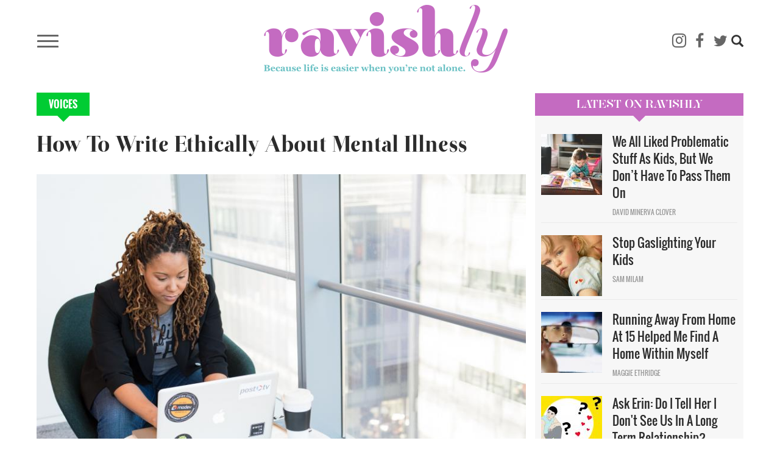

--- FILE ---
content_type: text/html; charset=UTF-8
request_url: https://www.ravishly.com/2016/12/28/how-write-ethically-about-mental-illness
body_size: 16933
content:
<!DOCTYPE html>
<html  lang="en" dir="ltr" prefix="og: https://ogp.me/ns#">
  <head>
    <meta charset="utf-8" />
<script async src="https://www.googletagmanager.com/gtag/js?id=UA-46861674-1"></script>
<script>window.dataLayer = window.dataLayer || [];function gtag(){dataLayer.push(arguments)};gtag("js", new Date());gtag("set", "developer_id.dMDhkMT", true);gtag("config", "UA-46861674-1", {"groups":"default","anonymize_ip":true,"link_attribution":true,"custom_map":{"dimension1":"","dimension2":"","dimension3":"","dimension4":"","dimension5":"","dimension6":"","dimension7":"","dimension8":"","dimension9":"","dimension10":"","metric1":"","metric2":"","metric3":""},"page_path":location.pathname + location.search + location.hash});</script>
<meta name="description" content="Sending words into the world is a privilege — as well as a heavy responsibility." />
<link rel="canonical" href="https://www.ravishly.com/2016/12/28/how-write-ethically-about-mental-illness" />
<link rel="image_src" href="https://www.ravishly.com/sites/default/files/images/article/2019-02/25720865600_b4811f31ef_k.jpg" />
<meta property="og:site_name" content="Ravishly" />
<meta property="og:type" content="article" />
<meta property="og:url" content="https://www.ravishly.com/2016/12/28/how-write-ethically-about-mental-illness" />
<meta property="og:image:url" content="https://www.ravishly.com/sites/default/files/images/article/2019-02/25720865600_b4811f31ef_k.jpg" />
<meta name="twitter:card" content="summary" />
<meta name="twitter:description" content="Sending words into the world is a privilege — as well as a heavy responsibility." />
<meta name="twitter:image" content="https://www.ravishly.com/sites/default/files/images/article/2019-02/25720865600_b4811f31ef_k.jpg" />
<script type="text/javascript" data-pin-hover="1" async defer data-pin-height="0" data-pin-shape="rect" data-pin-color="gray" src="//assets.pinterest.com/js/pinit.js"></script>
<meta name="Generator" content="Drupal 10 (https://www.drupal.org)" />
<meta name="MobileOptimized" content="width" />
<meta name="HandheldFriendly" content="true" />
<meta name="viewport" content="width=device-width, initial-scale=1.0" />
<link rel="icon" href="/themes/custom/ravishly/favicon.ico" type="image/vnd.microsoft.icon" />

    <title>How To Write Ethically About Mental Illness | Ravishly</title>
    <link rel="stylesheet" media="all" href="/core/misc/components/progress.module.css?ssptu0" />
<link rel="stylesheet" media="all" href="/core/misc/components/ajax-progress.module.css?ssptu0" />
<link rel="stylesheet" media="all" href="/core/modules/system/css/components/align.module.css?ssptu0" />
<link rel="stylesheet" media="all" href="/core/modules/system/css/components/fieldgroup.module.css?ssptu0" />
<link rel="stylesheet" media="all" href="/core/modules/system/css/components/container-inline.module.css?ssptu0" />
<link rel="stylesheet" media="all" href="/core/modules/system/css/components/clearfix.module.css?ssptu0" />
<link rel="stylesheet" media="all" href="/core/modules/system/css/components/details.module.css?ssptu0" />
<link rel="stylesheet" media="all" href="/core/modules/system/css/components/hidden.module.css?ssptu0" />
<link rel="stylesheet" media="all" href="/core/modules/system/css/components/item-list.module.css?ssptu0" />
<link rel="stylesheet" media="all" href="/core/modules/system/css/components/js.module.css?ssptu0" />
<link rel="stylesheet" media="all" href="/core/modules/system/css/components/nowrap.module.css?ssptu0" />
<link rel="stylesheet" media="all" href="/core/modules/system/css/components/position-container.module.css?ssptu0" />
<link rel="stylesheet" media="all" href="/core/modules/system/css/components/reset-appearance.module.css?ssptu0" />
<link rel="stylesheet" media="all" href="/core/modules/system/css/components/resize.module.css?ssptu0" />
<link rel="stylesheet" media="all" href="/core/modules/system/css/components/system-status-counter.css?ssptu0" />
<link rel="stylesheet" media="all" href="/core/modules/system/css/components/system-status-report-counters.css?ssptu0" />
<link rel="stylesheet" media="all" href="/core/modules/system/css/components/system-status-report-general-info.css?ssptu0" />
<link rel="stylesheet" media="all" href="/core/modules/system/css/components/tablesort.module.css?ssptu0" />
<link rel="stylesheet" media="all" href="/modules/contrib/blazy/css/blazy.css?ssptu0" />
<link rel="stylesheet" media="all" href="/libraries/rrssb-plus/css/rrssb.css?ssptu0" />
<link rel="stylesheet" media="all" href="/sites/default/files/rrssb/rrssb.b1e6be15.css?ssptu0" />
<link rel="stylesheet" media="all" href="/core/modules/views/css/views.module.css?ssptu0" />
<link rel="stylesheet" media="all" href="/modules/contrib/webform/modules/webform_bootstrap/css/webform_bootstrap.css?ssptu0" />
<link rel="stylesheet" media="all" href="https://cdn.jsdelivr.net/npm/entreprise7pro-bootstrap@3.4.5/dist/css/bootstrap.css" integrity="sha256-ELMm3N0LFs70wt2mEb6CfdACbbJQfLmVHKLV/edLhNY=" crossorigin="anonymous" />
<link rel="stylesheet" media="all" href="https://cdn.jsdelivr.net/npm/@unicorn-fail/drupal-bootstrap-styles@0.0.2/dist/3.1.1/7.x-3.x/drupal-bootstrap.css" integrity="sha512-ys0R7vWvMqi0PjJvf7827YdAhjeAfzLA3DHX0gE/sPUYqbN/sxO6JFzZLvc/wazhj5utAy7rECg1qXQKIEZOfA==" crossorigin="anonymous" />
<link rel="stylesheet" media="all" href="https://cdn.jsdelivr.net/npm/@unicorn-fail/drupal-bootstrap-styles@0.0.2/dist/3.1.1/8.x-3.x/drupal-bootstrap.css" integrity="sha512-ixuOBF5SPFLXivQ0U4/J9sQbZ7ZjmBzciWMBNUEudf6sUJ6ph2zwkpFkoUrB0oUy37lxP4byyHasSpA4rZJSKg==" crossorigin="anonymous" />
<link rel="stylesheet" media="all" href="https://cdn.jsdelivr.net/npm/@unicorn-fail/drupal-bootstrap-styles@0.0.2/dist/3.2.0/7.x-3.x/drupal-bootstrap.css" integrity="sha512-MiCziWBODHzeWsTWg4TMsfyWWoMltpBKnf5Pf5QUH9CXKIVeGpEsHZZ4NiWaJdgqpDzU/ahNWaW80U1ZX99eKw==" crossorigin="anonymous" />
<link rel="stylesheet" media="all" href="https://cdn.jsdelivr.net/npm/@unicorn-fail/drupal-bootstrap-styles@0.0.2/dist/3.2.0/8.x-3.x/drupal-bootstrap.css" integrity="sha512-US+XMOdYSqB2lE8RSbDjBb/r6eTTAv7ydpztf8B7hIWSlwvzQDdaAGun5M4a6GRjCz+BIZ6G43l+UolR+gfLFQ==" crossorigin="anonymous" />
<link rel="stylesheet" media="all" href="https://cdn.jsdelivr.net/npm/@unicorn-fail/drupal-bootstrap-styles@0.0.2/dist/3.3.1/7.x-3.x/drupal-bootstrap.css" integrity="sha512-3gQUt+MI1o8v7eEveRmZzYx6fsIUJ6bRfBLMaUTzdmNQ/1vTWLpNPf13Tcrf7gQ9iHy9A9QjXKxRGoXEeiQnPA==" crossorigin="anonymous" />
<link rel="stylesheet" media="all" href="https://cdn.jsdelivr.net/npm/@unicorn-fail/drupal-bootstrap-styles@0.0.2/dist/3.3.1/8.x-3.x/drupal-bootstrap.css" integrity="sha512-AwNfHm/YKv4l+2rhi0JPat+4xVObtH6WDxFpUnGXkkNEds3OSnCNBSL9Ygd/jQj1QkmHgod9F5seqLErhbQ6/Q==" crossorigin="anonymous" />
<link rel="stylesheet" media="all" href="https://cdn.jsdelivr.net/npm/@unicorn-fail/drupal-bootstrap-styles@0.0.2/dist/3.4.0/8.x-3.x/drupal-bootstrap.css" integrity="sha512-j4mdyNbQqqp+6Q/HtootpbGoc2ZX0C/ktbXnauPFEz7A457PB6le79qasOBVcrSrOBtGAm0aVU2SOKFzBl6RhA==" crossorigin="anonymous" />
<link rel="stylesheet" media="all" href="/themes/custom/ravishly/css/font-awesome.min.css?ssptu0" />
<link rel="stylesheet" media="all" href="/themes/custom/ravishly/css/fonts.css?ssptu0" />
<link rel="stylesheet" media="all" href="/themes/custom/ravishly/css/global.css?ssptu0" />
<link rel="stylesheet" media="all" href="/themes/custom/ravishly/css/style.css?ssptu0" />

    

    <!-- Facebook Pixel Code -->
    <script>
    !function(f,b,e,v,n,t,s){if(f.fbq)return;n=f.fbq=function(){n.callMethod?n.callMethod.apply(n,arguments):n.queue.push(arguments)};if(!f._fbq)f._fbq=n;
    n.push=n;n.loaded=!0;n.version='2.0';n.queue=[];t=b.createElement(e);t.async=!0;
    t.src=v;s=b.getElementsByTagName(e)[0];s.parentNode.insertBefore(t,s)}(window,document,'script','https://connect.facebook.net/en_US/fbevents.js');
    fbq('init', '1872042656423388'); // Insert your pixel ID here. //Previous id 222784014882330
    fbq('track', 'PageView');
    </script>
    <noscript><img height="1" width="1" style="display:none"
    src="https://www.facebook.com/tr?id=222784014882330&ev=PageView&noscript=1"/></noscript>
    <!-- DO NOT MODIFY -->
    <!-- End Facebook Pixel Code -->
    
    <!--MONUMETRIC START-->
    <script type="text/javascript" async="false" src="//monu.delivery/site/2/3/c87b2e-9b90-4108-86ce-3c145c198f1c.js" data-cfasync="false"></script>
    <!--MONUMETRIC END-->
    
  </head>
  <body class="page-node-19972 path-node page-node-type-article navbar-is-fixed-top has-glyphicons">
    <div id="fb-root"></div>    
    <script>
        window.fbAsyncInit = function() {
          FB.init({
            appId            : '765955483414782',
            autoLogAppEvents : true,
            xfbml            : true,
            version          : 'v2.8'
          });
          FB.AppEvents.logPageView();
        };

        (function(d, s, id){
           var js, fjs = d.getElementsByTagName(s)[0];
           if (d.getElementById(id)) {return;}
           js = d.createElement(s); js.id = id;
           js.src = "//connect.facebook.net/en_US/sdk.js";
           fjs.parentNode.insertBefore(js, fjs);
         }(document, 'script', 'facebook-jssdk'));
    </script>
    
    <a href="#main-content" class="visually-hidden focusable skip-link">
      Skip to main content
    </a>
    
      <div class="dialog-off-canvas-main-canvas" data-off-canvas-main-canvas>
              <header class="navbar navbar-default navbar-fixed-top" id="navbar" role="banner">
              <div class="container">
            <div class="row"><div class="col-sm-12">
      <div class="navbar-header">
                            <div class="menu-icon col">
                <button type="button" class="navbar-toggle collapsed" data-toggle="collapse" data-target="#navbar-collapse" aria-expanded="false">
                  <span class="sr-only">Toggle navigation</span>
                  <span class="icon-bar"></span>
                  <span class="icon-bar"></span>
                  <span class="icon-bar"></span>
                </button>
            </div>
                            <div class="rav-logo col">
                  <div class="region region-site-branding">
          <a class="logo navbar-btn pull-left" href="/" title="Home" rel="home">
      <img src="/themes/custom/ravishly/logo.png" alt="Home" />
    </a>
      
  </div>

            </div>
                            <div class="social-ico-search col">
                <ul class="social-icons">
    <li class="mail"><a class="icon-mail" href="/mailchimp/subscribe" target="_blank" title="Subscribe"><i class="fa fa-envelope-o" aria-hidden="true"></i></a> </li>
    <li class="instagram"><a class="icon-instagram" href="http://instagram.com/ravishly" target="_blank" title="instagram"><i class="fa fa-instagram" aria-hidden="true"></i> </a> </li>
    <li class="facebook"><a class="icon-facebook" href="https://www.facebook.com/ravishlydotcom" target="_blank" title="facebook"> <i class="fa fa-facebook" aria-hidden="true"></i> </a> </li>
    <li class="twitter"><a class="icon-twitter" href="https://twitter.com/ravishlydotcom" target="_blank" title="twitter"> <i class="fa fa-twitter" aria-hidden="true"></i> </a> </li>
    <li class="pinterest"><a class="icon-pinterest" href="http://www.pinterest.com/ravishly/" target="_blank" title="pinterest"><i class="fa fa-pinterest-p" aria-hidden="true"></i> </a> </li>
    <li class="tumblr"><a class="icon-tumblr" href="http://ravishlydotcom.tumblr.com/" target="_blank" title="Tumblr"><i class="fa fa-tumblr" aria-hidden="true"></i> </a> </li>
    <li class="search"><span class="icon glyphicon glyphicon-search" aria-hidden="true"></span></li>
</ul>                  <div class="region region-site-search">
    <div class="search-block-form block block-search block-search-form-block" data-drupal-selector="search-block-form" id="block-ravishly-search" role="search">
  
      <h2 class="visually-hidden">Search</h2>
    
      <form action="/search/node" method="get" id="search-block-form" accept-charset="UTF-8">
  <div class="form-item js-form-item form-type-search js-form-type-search form-item-keys js-form-item-keys form-no-label form-group">
      <label for="edit-keys" class="control-label sr-only">Search</label>
  
  
  <div class="input-group"><input title="Enter the terms you wish to search for." data-drupal-selector="edit-keys" class="form-search form-control" placeholder="Search" type="search" id="edit-keys" name="keys" value="" size="15" maxlength="128" data-toggle="tooltip" /><span class="input-group-btn"><button type="submit" value="Search" class="button js-form-submit form-submit btn-primary btn icon-only"><span class="sr-only">Search</span><span class="icon glyphicon glyphicon-search" aria-hidden="true"></span></button></span></div>

  
  
  </div>
<div class="form-actions form-group js-form-wrapper form-wrapper" data-drupal-selector="edit-actions" id="edit-actions"></div>

</form>

  </div>

  </div>

            </div>
              </div>
                    <div id="navbar-collapse" class="navbar-collapse collapse">
          <div class="main-menu-area">
            <div class="menu-primary col primary">
                <div class="region region-navigation-collapsible">
    <nav role="navigation" aria-labelledby="block-ravishly-main-menu-menu" id="block-ravishly-main-menu">
            <h2 class="sr-only" id="block-ravishly-main-menu-menu">Main navigation</h2>

      
      <ul class="menu menu--main nav navbar-nav">
                      <li class="first">
                                        <a href="/bodies" data-drupal-link-system-path="taxonomy/term/31">Bodies</a>
              </li>
                      <li>
                                        <a href="/culture" data-drupal-link-system-path="taxonomy/term/29">Culture</a>
              </li>
                      <li>
                                        <a href="/families" data-drupal-link-system-path="taxonomy/term/19">Families</a>
              </li>
                      <li>
                                        <a href="/minds" data-drupal-link-system-path="taxonomy/term/17">Minds</a>
              </li>
                      <li>
                                        <a href="/sex-love" data-drupal-link-system-path="taxonomy/term/16">sex + love</a>
              </li>
                      <li>
                                        <a href="/trending" data-drupal-link-system-path="taxonomy/term/14">Trending</a>
              </li>
                      <li>
                                        <a href="/voices" data-drupal-link-system-path="taxonomy/term/15">Voices</a>
              </li>
                      <li>
                                        <a href="/bodies/self-care" data-drupal-link-system-path="bodies/self-care">Self Care</a>
              </li>
                      <li>
                                        <a href="/astrology" data-drupal-link-system-path="taxonomy/term/11">Astrology</a>
              </li>
                      <li>
                                        <a href="/ask-erin" data-drupal-link-system-path="taxonomy/term/26">Ask Erin</a>
              </li>
                      <li>
                                        <a href="/ocdame" data-drupal-link-system-path="taxonomy/term/32">OCDame</a>
              </li>
                      <li class="last">
                                        <a href="/tags/take-cake" data-drupal-link-system-path="taxonomy/term/51">Take the cake</a>
              </li>
        </ul>
  

  </nav>

  </div>

            </div>
            <div class="menu-secondary col secondary follow-us">
              <span class="menu-separator"></span>
              <ul class="menu gen-menu">
    <li class="first"><a href="/about-us">About Us</a> </li>
    <li class=""><a href="/contact-us">Contact Us</a> </li>
    <li class=""><a href="/work-with-us">Work With Us</a> </li>
    <li class="last"><a href="#" class="follow-us">Follow Us</a> </li>
</ul>              <ul class="social-icons">
    <li class="mail"><a class="icon-mail" href="/mailchimp/subscribe" target="_blank" title="Subscribe"><i class="fa fa-envelope-o" aria-hidden="true"></i></a> </li>
    <li class="instagram"><a class="icon-instagram" href="http://instagram.com/ravishly" target="_blank" title="instagram"><i class="fa fa-instagram" aria-hidden="true"></i> </a> </li>
    <li class="facebook"><a class="icon-facebook" href="https://www.facebook.com/ravishlydotcom" target="_blank" title="facebook"> <i class="fa fa-facebook" aria-hidden="true"></i> </a> </li>
    <li class="twitter"><a class="icon-twitter" href="https://twitter.com/ravishlydotcom" target="_blank" title="twitter"> <i class="fa fa-twitter" aria-hidden="true"></i> </a> </li>
    <li class="pinterest"><a class="icon-pinterest" href="http://www.pinterest.com/ravishly/" target="_blank" title="pinterest"><i class="fa fa-pinterest-p" aria-hidden="true"></i> </a> </li>
    <li class="tumblr"><a class="icon-tumblr" href="http://ravishlydotcom.tumblr.com/" target="_blank" title="Tumblr"><i class="fa fa-tumblr" aria-hidden="true"></i> </a> </li>
    <li class="search"><span class="icon glyphicon glyphicon-search" aria-hidden="true"></span></li>
</ul>            </div>
          </div>
        </div>
            </div></div>
              </div>
          </header>
  








  <div role="main" class="main-container container js-quickedit-main-content">
    
    <!--MONUMETRIC [ATF|Pos 1] D:728x90 T:728x90 M:320x50,320x100 START-->
    <div id="mmt-97fd270e-54b1-424d-b1e6-bbec9489f9ad"></div><script type="text/javascript" data-cfasync="false">$MMT = window.$MMT || {}; $MMT.cmd = $MMT.cmd || [];$MMT.cmd.push(function(){ $MMT.display.slots.push(["97fd270e-54b1-424d-b1e6-bbec9489f9ad"]); })</script>
    <!--MONUMETRIC [ATF|Pos 1] D:728x90 T:728x90 M:320x50,320x100  ENDS-->
    
    <div class="row">

            
            
                  <section class="col-sm-9">

                                      <div class="highlighted">  <div class="region region-highlighted">
    <div data-drupal-messages-fallback class="hidden"></div>

  </div>
</div>
                  
                
                          <a id="main-content"></a>
            <div class="region region-content">
        <h1 class="page-header">How To Write Ethically About Mental Illness</h1>

  

  <div class="article-full article-category Voices">
   <a href="/voices" hreflang="en">Voices</a>
  </div>
  
<article data-history-node-id="19972" class="article full clearfix node">

  
    

   
      <div class="article-image">
    
            <div class="field field--name-field-image field--type-image field--label-hidden field--item">  <img loading="lazy" src="/sites/default/files/images/article/2019-02/25720865600_b4811f31ef_k.jpg" alt="When writing about something beyond personal experience, the key is doing it with respect." title="When writing about something beyond personal experience, the key is doing it with respect." class="img-responsive" />

</div>
      
            <p>When writing about something beyond personal experience, the key is doing it with respect.</p>
        </div>
    
  <div class="author-social-pane row clearfix">
      <div class="author-pane author-pane-col col-sm-5"><div class="views-element-container form-group"><div class="article-author-pane view view-article-blocks view-id-article_blocks view-display-id-block_5 js-view-dom-id-a9934b0e1c35b2c7ca7c3e4e090b08f10c96f97194851e3b687374d9e2b4317f">
  
    
      
      <div class="view-content">
          <div class="views-row"><div class="views-field views-field-nothing"><div class="article-author">
	<div class="img-col pane-col">  <a href="/contributors/emily-glover" hreflang="en"><img loading="lazy" src="/sites/default/files/styles/thumbnail/public/guest-author/2019-04/Emily%2520Glover%2520Headshot.jpg?itok=UdE1Udzi" class="img-responsive" />

</a>
<span class="hide"></span></div>
	<div class="other-details pane-col">
		<div class="author-detail-row1">
			<div class="author-name col"><a href="/contributors/emily-glover">Emily Glover</a><span class="hide"><a href="/author/ian">Ian</a> <a href="/author/ian">Anderson</a></span></div>
			<div class="post-date col"><time datetime="2016-05-26T07:00:10+00:00">05.26.16</time>
 </div>
		</div>
		<div class="author-detail-row2">
			<div class="twitter col"><span class="fa fa-twitter"></span><a href="https://twitter.com/EmMcGlover" target="_blank"><span class="icon-twitter"></span><span>EmMcGlover</span></a></div>
			
		</div>
	</div>
</div></div></div>

    </div>
  
          </div>
</div>
</div>
      <div class="social-share author-pane-col col-sm-7">
        <a class="facebook" href="https://www.facebook.com/sharer/sharer.php?u=https://www.ravishly.com/2016/12/28/how-write-ethically-about-mental-illness" target="_blank" title="facebook">
        <i class="fa fa-facebook-square" aria-hidden="true"></i><span class="">SHARE</span> </a>
        <a class="twitter" href="https://twitter.com/intent/tweet?text=How To Write Ethically About Mental Illness&url=https://www.ravishly.com/2016/12/28/how-write-ethically-about-mental-illness" target="_blank" title="twitter">
        <i class="fa fa-twitter" aria-hidden="true"></i> </a>
                <a class="tumblr" href="http://tumblr.com/share?s=&amp;v=3&t=How To Write Ethically About Mental Illness&u=https://www.ravishly.com/2016/12/28/how-write-ethically-about-mental-illness" target="_blank" title="Tumblr">
        <i class="fa fa-tumblr" aria-hidden="true"></i> </a>
        <a class="email" href="mailto:?subject=I thought you'd like this article from Ravishly.com!&body=Hi, I found this article and thought you might like it https://www.ravishly.com/2016/12/28/how-write-ethically-about-mental-illness" target="_blank" title="Email">
        <i class="fa fa-envelope-o" aria-hidden="true"></i> </a>
                    <span class="saperator"></span>
            <div class="fb-like" data-href="http://www.13slate.com/rav2" data-layout="button_count" data-action="like" data-size="large" data-show-faces="true" data-share="false"></div>
              </div>
  </div>

  <div class="content">
    
            <div class="field field--name-body field--type-text-with-summary field--label-hidden field--item"><h2><em>Defer to experts. Link to resources. Clarify with sources when necessary.</em></h2>
<p>Sending words into the world is a privilege — as well as a heavy responsibility.</p>
<p>When done effectively, stories can promote change, encourage introspection, and help marginalized people feel less alone.</p>
<p>On the other hand, those that are done truly poorly are not just offensive, but potentially dangerous. You don't have to search too far to find writing that perpetuates stereotypes about people with mental illness, centers the concerns of neurotypical people, or capitalizes on other people's struggles.</p>
<p>Can you write about mental health when you can’t relate? Can you ethically address the struggles of others? Should we be talking about these things?</p>
<p><strong>As hundreds more articles demonstrate, the answers are yes, yes and YES.</strong></p>
<p>When done with tact and respect, stories about mental health can offer insight to people who don’t understand, and can be beacons in the darkness for those who can relate.</p>
<h3>For writers, here are just a few points to keep in mind:</h3>
<h3>1. Consider limitations</h3>
<p>When writing about something beyond personal experience, the key is doing it with respect for the subject and a healthy dose of humility. Interesting as it may sound, one writer I spoke with advised considering the <a href="http://www.socialworkers.org/pubs/code/code.asp">Social Workers Code of Ethics</a>.</p>
<p>In part, that says people “should exercise careful judgment and take responsible steps (including appropriate education, research, training, consultation, and supervision) to ensure the competence of their work and to protect clients from harm.”</p>
<p><strong>For writers, I would add: Defer to experts. Link to resources. Clarify with sources when necessary.</strong></p>
<h3>2. Know the boundaries of personal stories</h3>
<p>Mental health is a broad topic. Even the people with the same diagnoses on paper may have wildly different experiences.</p>
<p><strong>Applying sweeping generalizations like “anyone with such-and-such condition” is ill-advised.</strong></p>
<p>As the <a href="https://www.nationaleatingdisorders.org/guidelines-sharing-your-story-responsibly">National Eating Disorders Association </a>notes in their guidelines for sharing stories, “While you are an expert of your own experience, remember that this experience is unique to you. It is important to not answer questions that you don’t know the answers to or provide advice that suggests ‘this is what works for everyone.’”</p>
<h3>3. Respect the language</h3>
<p>The treatment of mental health has a <a href="http://www.everydayhealth.com/pictures/worst-mental-health-treatments-history/">largely unpleasant history</a>.</p>
<p><strong>Unfortunately, the leftover language many of us still use to describe the conditions may be unintentionally demeaning.</strong></p>
<p>“More and more people are moving away from ‘mental illness’ to ‘neurodiversity,’” Rebecca Chamaa, author of <a href="http://www.amazon.com/PILLS-POETRY-PROSE-Life-Schizophrenia/dp/163490351X"><em>Pills, Poetry and Prose: Life With Schizophrenia</em></a>, told me. “Many people identify differently than others. I prefer to be called a person living with schizophrenia as opposed to a schizophrenic.” [Editor's note: Disability activists have <a href="http://everydayfeminism.com/2015/07/policing-disabled-peoples-identity/">long debated the merits</a> of Person-First Language vs Identity-First Language. When it comes down to it, though, the best thing to do is to just ask people which identity language they individually prefer.]</p>
<p>For writers who may not be as well-versed in a specific area of mental health, it may help to recruit someone with an inside perspective to do a sensitivity check.</p>
<h3>4. Value purpose over entertainment</h3>
<p>Yes, stories should be engaging — but it shouldn’t come at the expense of real people. As Alison Tedford of <a href="http://sparklyshoesandsweatdrops.com/death-not-blessing/">Sparkly Shoes and Sweat Drops</a> put it:</p>
<p style="margin-left: 40px;"><em>There is a line between exploitation and infotainment and education. People with mental health conditions are still people. We do not exist for your entertainment. Do not participate in the trafficking of human misery for personal gain.</em></p>
<p><strong>Also consider that mental health conditions are not incurable diseases with life sentences.</strong></p>
<p>Writer <a href="http://www.heatherwellspeterson.com/">HW Peterson</a> told me, “No one would write a piece advocating that some cancer patients should be forced to live in the hospital because they might become a burden on their families.” Peterson added that writers must strive to separate the a subject’s diagnosis from that person’s “value as a human being.”</p>
<h3>5. Provide resources</h3>
<p>In the best of scenarios, stories about mental health are like helping hands extended out to others who are struggling. Don’t lift them up only to have no safe place to set them back down.</p>
<p>Instead, share applicable resources — such as hotline numbers, websites with more information, or contacts for treatment professionals.</p>
<p><strong>Here are some good places to start:</strong></p>
<ul><li>
<p>The <a href="https://www.nationaleatingdisorders.org/find-help-support">National Eating Disorders Association</a> referral hotline is 1-800-931-2237.</p>
</li>
<li>
<p>The <a href="http://www.samhsa.gov/find-help/national-helpline">Substance Abuse and Mental Health Services Administration</a> referral hotline is 1-800-662-HELP (4357).</p>
</li>
<li>
<p>The <a href="http://www.suicidepreventionlifeline.org/">National Suicide Prevention Lifeline</a> is 1-800-273-8255.</p>
</li>
</ul><p>For those of us who struggle with mental health, it can be disheartening to see stories that boldly neglect all of these guidelines. In these instances, I hope the takeaway is the rest of us must continue to share our experiences.</p>
<p>Let’s combat the ignorance and irresponsibility of the few with the empowering and enlightening stories of many more.</p>
<p><em>Image: <a href="http://wocintechchat.com/">#WOCinTech Chat</a>.</em></p>
</div>
      
  </div>
  
    
      <div  class="rrssb rrssb-bs-rav_article">
      <div class="rrssb-prefix">If you like this article, please share it! Your clicks keep us alive!</div>
    <ul class="rrssb-buttons">
          <li class="rrssb-facebook">
        <a href="https://www.facebook.com/sharer/sharer.php?u=https%3A%2F%2Fwww.ravishly.com%2F2016%2F12%2F28%2Fhow-write-ethically-about-mental-illness" class="popup">
          <span class="rrssb-icon"></span>
          <span class="rrssb-text">facebook</span>
        </a>
      </li>
          <li class="rrssb-twitter">
        <a href="https://twitter.com/intent/tweet?text=How%20To%20Write%20Ethically%20About%20Mental%20Illness&amp;url=https%3A%2F%2Fwww.ravishly.com%2F2016%2F12%2F28%2Fhow-write-ethically-about-mental-illness" class="popup">
          <span class="rrssb-icon"></span>
          <span class="rrssb-text">twitter</span>
        </a>
      </li>
          <li class="rrssb-pinterest">
        <a href="https://pinterest.com/pin/create/link/?url=https%3A%2F%2Fwww.ravishly.com%2F2016%2F12%2F28%2Fhow-write-ethically-about-mental-illness&amp;media=%20%20%0A%0A&amp;description=How%20To%20Write%20Ethically%20About%20Mental%20Illness" class="popup">
          <span class="rrssb-icon"></span>
          <span class="rrssb-text">pinterest</span>
        </a>
      </li>
          <li class="rrssb-email">
        <a href="mailto:?subject=How%20To%20Write%20Ethically%20About%20Mental%20Illness&amp;body=https%3A%2F%2Fwww.ravishly.com%2F2016%2F12%2F28%2Fhow-write-ethically-about-mental-illness" >
          <span class="rrssb-icon"></span>
          <span class="rrssb-text">email</span>
        </a>
      </li>
      </ul>
</div>

  
      
  <div class="field field--name-field-tags field--type-entity-reference field--label-inline">
    <div class="field--label">Tags</div>
          <div class="field--items">
              <div class="field--item"><a href="/tags/mental-health-0" hreflang="en">mental health</a></div>
          <div class="field--item"><a href="/tags/mental-health-awareness-0" hreflang="en"> mental health awareness</a></div>
          <div class="field--item"><a href="/tags/writing" hreflang="en"> writing</a></div>
          <div class="field--item"><a href="/tags/internet" hreflang="en"> internet</a></div>
          <div class="field--item"><a href="/tags/articles" hreflang="en"> articles</a></div>
          <div class="field--item"><a href="/tags/ethics-journalism" hreflang="en"> ethics in journalism</a></div>
          <div class="field--item"><a href="/tags/media" hreflang="en"> media</a></div>
          <div class="field--item"><a href="/tags/social-responsibility" hreflang="en"> social responsibility</a></div>
              </div>
      </div>

    
  <!--MONUMETRIC [OUT|Pos 1] VIDEO D:640x480,400x300,1x1 T:640x480,400x300,1x1 M:640x480,400x300,1x1 START-->
  <div id="mmt-82ff4432-472b-4056-8ceb-e35f69c9339b"></div><script type="text/javascript" data-cfasync="false">$MMT = window.$MMT || {}; $MMT.cmd = $MMT.cmd || [];$MMT.cmd.push(function(){ $MMT.video.slots.push(["82ff4432-472b-4056-8ceb-e35f69c9339b"]); })</script>
  <!--MONUMETRIC [OUT|Pos 1] D:640x480,400x300,1x1 T:640x480,400x300,1x1 M:640x480,400x300,1x1  ENDS-->
  
  <div class="newsletter-box">
    <div class="newsletter_middle">
        <p class="header">Life is hard, but it's better when you're not alone. Sign up for our newsletter and get our Self-Care and Solidarity eBook just because we love you!</p>
        <div id="mc_embed_signup">
            <form action="//ravishly.us8.list-manage.com/subscribe/post?u=c8a0fd6e07454a1e36422d340&amp;id=d89b1514d9" class="form-inline" id="mc-embedded-subscribe-form" method="post" name="mc-embedded-subscribe-form" novalidate="" target="_blank">
                <div id="mc_embed_signup_scroll">
                    <div class="mc-field-group">
                        <input class="required email form-control" id="mce-EMAIL" name="EMAIL" placeholder="Email address" type="email" value="">
                        <input class="button btn btn-default" id="mc-embedded-subscribe" name="subscribe" type="submit" value="SUBSCRIBE">
                    </div>
                    <div class="clear" id="mce-responses">
                        <div class="response" id="mce-error-response" style="display:none">&nbsp;</div>
                        <div class="response" id="mce-success-response" style="display:none">&nbsp;</div>    
                    </div><!-- real people should not fill this in and expect good things - do not remove this or risk form bot signups-->
                    <div aria-hidden="true" style="position: absolute; left: -5000px;">
                        <input name="b_c8a0fd6e07454a1e36422d340_d89b1514d9" tabindex="-1" type="text" value=""></div>
                    <div class="clear">&nbsp;</div>
                            
                </div>
            </form>       
        </div>        
    </div>
  </div>

</article>

<section class="views-element-container block block-views block-views-blockarticle-blocks-block-4 clearfix" id="block-views-block-article-blocks-block-4">
  
    

      <div class="form-group"><div class="articles-you-love view view-article-blocks view-id-article_blocks view-display-id-block_4 js-view-dom-id-878671b054fe90c50063f0aa4d3860b4d0c497ca0a07ada70235e96c68290a52">
  
    
      <div class="view-header">
      <h2><span>Articles You'll Love</span></h2>
    </div>
      
      <div class="view-content">
      <div class="views-view-grid horizontal cols-3 clearfix">
            <div class="row">
                  <div class="col-sm-4 col-xs-12 col-centered"><div class="views-field views-field-nothing"><div class="image-col">  <a href="/excerpt-provocative-new-ya-novel-elephant" hreflang="en"><img loading="lazy" src="/sites/default/files/styles/profile/public/images/article/2020-06/IMG_5625.JPG?itok=5L0oam2O" alt="Elephant by Natalie Rodriguez" class="img-responsive" />

</a>
</div>
<div class="other-info">
	<div class="title"><a href="/excerpt-provocative-new-ya-novel-elephant">An Excerpt From The Provocative New YA Novel "Elephant"</a></div>
</div></div></div>
                  <div class="col-sm-4 col-xs-12 col-centered"><div class="views-field views-field-nothing"><div class="image-col">  <a href="/qa-jennifer-j-chow-author-mimi-lee-gets-clue" hreflang="en"><img loading="lazy" src="/sites/default/files/styles/profile/public/images/article/2020-05/wonderous_angle_1200by800.jpg?itok=XXXnLORL" alt="Jennifer J. Chow&#039;s Mimi Lee Gets A Clue " class="img-responsive" />

</a>
</div>
<div class="other-info">
	<div class="title"><a href="/qa-jennifer-j-chow-author-mimi-lee-gets-clue">A Q&amp;A With Jennifer J. Chow, Author Of Mimi Lee Gets A Clue</a></div>
</div></div></div>
                  <div class="col-sm-4 col-xs-12 col-centered"><div class="views-field views-field-nothing"><div class="image-col">  <a href="/perfect-world-miwako-sumida-qa-author-clarissa-goenawa" hreflang="en"><img loading="lazy" src="/sites/default/files/styles/profile/public/images/article/2020-05/header_E.jpg?itok=JPyXDP2V" alt="Author Clarissa Goenawan" class="img-responsive" />

</a>
</div>
<div class="other-info">
	<div class="title"><a href="/perfect-world-miwako-sumida-qa-author-clarissa-goenawa">The Perfect World Of Miwako Sumida: A Q&amp;A With Author Clarissa Goenawan</a></div>
</div></div></div>
              </div>
          <div class="row">
                  <div class="col-sm-4 col-xs-12 col-centered"><div class="views-field views-field-nothing"><div class="image-col">  <a href="/qa-chelsea-bieker-author-godshot" hreflang="en"><img loading="lazy" src="/sites/default/files/styles/profile/public/images/article/2020-05/Godshot_Banner_2048x600.jpeg?itok=6WYUYqKB" alt="Chelsea Bieker&#039;s Godshot" class="img-responsive" />

</a>
</div>
<div class="other-info">
	<div class="title"><a href="/qa-chelsea-bieker-author-godshot">A Q&amp;A With Chelsea Bieker, Author Of Godshot</a></div>
</div></div></div>
                  <div class="col-sm-4 col-xs-12 col-centered"><div class="views-field views-field-nothing"><div class="image-col">  <a href="/herd-qa-author-andrea-bartz" hreflang="en"><img loading="lazy" src="/sites/default/files/styles/profile/public/images/article/2020-05/The%20Herd_for%20Ravishly.jpg?itok=4V1WVU6C" alt="Andrea Bartz&#039;s THE HERD" class="img-responsive" />

</a>
</div>
<div class="other-info">
	<div class="title"><a href="/herd-qa-author-andrea-bartz">THE HERD: A Q&amp;A With Author Andrea Bartz</a></div>
</div></div></div>
                  <div class="col-sm-4 col-xs-12 col-centered"><div class="views-field views-field-nothing"><div class="image-col">  <a href="/remote-look-inside-dj-lees-new-memoir" hreflang="en"><img loading="lazy" src="/sites/default/files/styles/profile/public/images/article/2020-04/header%20image-remote-djlee.jpg?itok=60Vcbftj" alt="DJ Lee&#039;s Remote: Finding Home in the Bitterroots" class="img-responsive" />

</a>
</div>
<div class="other-info">
	<div class="title"><a href="/remote-look-inside-dj-lees-new-memoir">Remote: A Look Inside DJ Lee's New Memoir</a></div>
</div></div></div>
              </div>
      </div>

    </div>
  
          </div>
</div>

  </section>


  </div>

              </section>

                              <aside class="col-sm-3" role="complementary">
              <div class="region region-sidebar-second">
    <section class="views-element-container block block-views block-views-blockarticle-blocks-block-1 clearfix" id="block-views-block-article-blocks-block-1">
  
      <h2 class="block-title">Latest on Ravishly</h2>
    

      <div class="form-group"><div class="latest-on-ravishly view view-article-blocks view-id-article_blocks view-display-id-block_1 js-view-dom-id-4d6d689b5b15c3ce8897ab2c92eadc3c09ee40709541f337e20829c43c1ecfca">
  
    
      
      <div class="view-content">
      



    <div  class="views-row first odd">
  
    <div class="views-field views-field-nothing"><div class="image-col col-sm-4 col-xs-4">  <a href="/we-all-liked-problematic-stuff-kids-we-dont-have-pass-them" hreflang="en"><img loading="lazy" src="/sites/default/files/styles/article_thumb/public/images/article/2019-06/stephen-andrews-1418440-unsplash.jpg.jpeg?itok=RG6SlkhI" alt="Photo by Stephen Andrews on Unsplash" class="img-responsive" />

</a>
</div>
<div class="other-info col-sm-8 col-xs-8">
	<div class="title"><a href="/we-all-liked-problematic-stuff-kids-we-dont-have-pass-them">We All Liked Problematic Stuff As Kids, But We Don’t Have To Pass Them On</a></div>
	<div class="author"><a href="/contributors/david-minerva-clover" hreflang="en">David Minerva Clover</a></div>
</div></div>

    </div>
  

    <div  class="views-row even">
  
    <div class="views-field views-field-nothing"><div class="image-col col-sm-4 col-xs-4">  <a href="/stop-gaslighting-your-kids" hreflang="en"><img loading="lazy" src="/sites/default/files/styles/article_thumb/public/images/article/2019-05/stop%2520gaslighting%2520your%2520kids.jpg.jpeg?itok=RzJ89Rpt" alt="We can stop gaslighting our children by changing our perspective." class="img-responsive" />

</a>
</div>
<div class="other-info col-sm-8 col-xs-8">
	<div class="title"><a href="/stop-gaslighting-your-kids">Stop Gaslighting Your Kids</a></div>
	<div class="author"><a href="/contributors/sam-milam" hreflang="en">Sam Milam</a></div>
</div></div>

    </div>
  

    <div  class="views-row odd">
  
    <div class="views-field views-field-nothing"><div class="image-col col-sm-4 col-xs-4">  <a href="/running-away-home-15-helped-me-find-home-within-myself" hreflang="en"><img loading="lazy" src="/sites/default/files/styles/article_thumb/public/images/article/2019-02/ThinkstockPhotos-56568015.jpg.jpeg?itok=aWFRLe0w" alt="" class="img-responsive" />

</a>
</div>
<div class="other-info col-sm-8 col-xs-8">
	<div class="title"><a href="/running-away-home-15-helped-me-find-home-within-myself">Running Away From Home At 15 Helped Me Find A Home Within Myself</a></div>
	<div class="author"><a href="/contributors/maggie-ethridge" hreflang="en">Maggie Ethridge </a></div>
</div></div>

    </div>
  

    <div  class="views-row even">
  
    <div class="views-field views-field-nothing"><div class="image-col col-sm-4 col-xs-4">  <a href="/ask-erin-do-i-tell-her-i-dont-see-us-long-term-relationship" hreflang="en"><img loading="lazy" src="/sites/default/files/styles/article_thumb/public/images/article/2020-06/MAIN%20COPY%20String.jpg.jpeg?itok=JAqwr70x" alt="Artwork: Tess Emily Rodriguez" class="img-responsive" />

</a>
</div>
<div class="other-info col-sm-8 col-xs-8">
	<div class="title"><a href="/ask-erin-do-i-tell-her-i-dont-see-us-long-term-relationship">Ask Erin: Do I Tell Her I Don't See Us In A Long Term Relationship?</a></div>
	<div class="author"></div>
</div></div>

    </div>
  

    <div  class="views-row last odd">
  
    <div class="views-field views-field-nothing"><div class="image-col col-sm-4 col-xs-4">  <a href="/excerpt-provocative-new-ya-novel-elephant" hreflang="en"><img loading="lazy" src="/sites/default/files/styles/article_thumb/public/images/article/2020-06/IMG_5625.JPG.jpeg?itok=UuJEgeXY" alt="Elephant by Natalie Rodriguez" class="img-responsive" />

</a>
</div>
<div class="other-info col-sm-8 col-xs-8">
	<div class="title"><a href="/excerpt-provocative-new-ya-novel-elephant">An Excerpt From The Provocative New YA Novel "Elephant"</a></div>
	<div class="author"><a href="/contributors/natalie-rodriguez" hreflang="en">Natalie Rodriguez</a></div>
</div></div>

    </div>
  


    </div>
  
          </div>
</div>

  </section>

<section class="views-element-container block block-views block-views-blockarticle-blocks-block-3 clearfix" id="block-views-block-article-blocks-block-3">
  
      <h2 class="block-title">More From Contributor</h2>
    

      <div class="form-group"><div class="view view-article-blocks view-id-article_blocks view-display-id-block_3 js-view-dom-id-555f103efd3ea9920fcefc7895144b36f135c7600188cb01c55ead0a223a061c">
  
    
      
      <div class="view-content">
          <div class="views-row"><div class="views-field views-field-field-guest-author">
<h2 class="block-title author"></h2>
    <h2 class="block-title author">MORE FROM 
<span>Emily Glover</span>
</h2>
    <div class="views-element-container form-group"><div class="latest-on-ravishly view view-article-blocks view-id-article_blocks view-display-id-block_7 js-view-dom-id-60693cdd27cedd086d1bab7e4a983c88192f2027b3e36094ffbe0496159929fa">
  
    
      
      <div class="view-content">
          <div class="views-row"><div class="views-field views-field-nothing"><div class="image-col col-sm-4 col-xs-4">  <a href="/2016/11/23/8-women-share-what-its-be-shamed-during-pregnancy" hreflang="en"><img loading="lazy" src="/sites/default/files/styles/article_thumb/public/images/article/2019-02/ThinkstockPhotos-464840616.jpg.jpeg?itok=Sf5oAPE-" alt="Being pregnant can be hard, even without unwanted commentary." title="Being pregnant can be hard, even without unwanted commentary." class="img-responsive" />

</a>
</div>
<div class="other-info col-sm-8 col-xs-8">
	<div class="title"><a href="/2016/11/23/8-women-share-what-its-be-shamed-during-pregnancy">8 Women Share What It's Like To Be Shamed During Pregnancy</a></div>
	<div class="author"><a href="/contributors/emily-glover" hreflang="en">Emily Glover</a></div>
</div></div></div>
    <div class="views-row"><div class="views-field views-field-nothing"><div class="image-col col-sm-4 col-xs-4">  <a href="/2016/12/28/disordered-eating-isnt-self-care-and-we-need-stop-treating-it-such" hreflang="en"><img loading="lazy" src="/sites/default/files/styles/article_thumb/public/images/article/2019-02/ThinkstockPhotos-496763882.jpg.jpeg?itok=Gjp_l-5s" alt="The story wasn’t just promoting some harmless diet... it was exalting extreme disordered-eating behaviors — with just enough of a mask put on it to confuse vulnerable readers. Image: Thinkstock." title="The story wasn’t just promoting some harmless diet... it was exalting extreme disordered-eating behaviors — with just enough of a mask put on it to confuse vulnerable readers. Image: Thinkstock." class="img-responsive" />

</a>
</div>
<div class="other-info col-sm-8 col-xs-8">
	<div class="title"><a href="/2016/12/28/disordered-eating-isnt-self-care-and-we-need-stop-treating-it-such">Disordered Eating Isn't Self-Care — And We Need To Stop Treating It As Such</a></div>
	<div class="author"><a href="/contributors/emily-glover" hreflang="en">Emily Glover</a></div>
</div></div></div>
    <div class="views-row"><div class="views-field views-field-nothing"><div class="image-col col-sm-4 col-xs-4">  <a href="/2016/12/28/how-write-ethically-about-mental-illness" hreflang="en"><img loading="lazy" src="/sites/default/files/styles/article_thumb/public/images/article/2019-02/25720865600_b4811f31ef_k.jpg.jpeg?itok=JgUB2IHG" alt="When writing about something beyond personal experience, the key is doing it with respect." title="When writing about something beyond personal experience, the key is doing it with respect." class="img-responsive" />

</a>
</div>
<div class="other-info col-sm-8 col-xs-8">
	<div class="title"><a href="/2016/12/28/how-write-ethically-about-mental-illness">How To Write Ethically About Mental Illness</a></div>
	<div class="author"><a href="/contributors/emily-glover" hreflang="en">Emily Glover</a></div>
</div></div></div>
    <div class="views-row"><div class="views-field views-field-nothing"><div class="image-col col-sm-4 col-xs-4">  <a href="/2016/12/28/why-im-swearing-post-baby-body-stories" hreflang="en"><img loading="lazy" src="/sites/default/files/styles/article_thumb/public/images/article/2019-03/ThinkstockPhotos-472345688.jpg.jpeg?itok=y11iohQQ" alt="The dirty truth about how detrimental those post-baby-body stories are to women hit me one week after my son’s birth. Image: Thinkstock." title="The dirty truth about how detrimental those post-baby-body stories are to women hit me one week after my son’s birth. Image: Thinkstock." class="img-responsive" />

</a>
</div>
<div class="other-info col-sm-8 col-xs-8">
	<div class="title"><a href="/2016/12/28/why-im-swearing-post-baby-body-stories">Why I'm Swearing Off “Post-Baby Body” Stories</a></div>
	<div class="author"><a href="/contributors/emily-glover" hreflang="en">Emily Glover</a></div>
</div></div></div>
    <div class="views-row"><div class="views-field views-field-nothing"><div class="image-col col-sm-4 col-xs-4">  <a href="/2016/05/02/idea-me-ternity-leave-isnt-just-insulting-its-detrimental" hreflang="en"><img loading="lazy" src="/sites/default/files/styles/article_thumb/public/images/article/2019-03/ThinkstockPhotos-bldjp022005_29.jpg.jpeg?itok=AptrzWho" alt="When my child is hungry, there is no option but to feed him. Image: Thinkstock." title="When my child is hungry, there is no option but to feed him. Image: Thinkstock." class="img-responsive" />

</a>
</div>
<div class="other-info col-sm-8 col-xs-8">
	<div class="title"><a href="/2016/05/02/idea-me-ternity-leave-isnt-just-insulting-its-detrimental">The Idea Of 'Me-ternity' Leave Isn't Just Insulting — It's Detrimental</a></div>
	<div class="author"><a href="/contributors/emily-glover" hreflang="en">Emily Glover</a></div>
</div></div></div>

    </div>
  
          </div>
</div>


  <!--MONUMETRIC [OUT|Pos 1] VIDEO D:640x480,400x300,1x1 T:640x480,400x300,1x1 M:640x480,400x300,1x1 START-->
  <div id="mmt-82ff4432-472b-4056-8ceb-e35f69c9339b"></div><script type="text/javascript" data-cfasync="false">$MMT = window.$MMT || {}; $MMT.cmd = $MMT.cmd || [];$MMT.cmd.push(function(){ $MMT.video.slots.push(["82ff4432-472b-4056-8ceb-e35f69c9339b"]); })</script>
  <!--MONUMETRIC [OUT|Pos 1] D:640x480,400x300,1x1 T:640x480,400x300,1x1 M:640x480,400x300,1x1  ENDS--></div></div>

    </div>
  
          </div>
</div>

  </section>

<section id="block-stayconnected" class="block block-block-content block-block-contentdc92c067-c8ad-4867-abb1-b38228b4023d clearfix">
  
      <h2 class="block-title">Stay Connected</h2>
    

      
            <div class="field field--name-body field--type-text-with-summary field--label-hidden field--item"><div class="connect-width-us">
	<div class="social-buttons">
	<ul>
		<li class="instagram"><a href="http://instagram.com/ravishly" target="_blank" title="instagram"><span class="fa fa-instagram"></span></a> </li>
		<li class="facebook"><a href="https://www.facebook.com/ravishlydotcom" target="_blank" title="facebook"><span class="fa fa-facebook"></span> </a> </li>
		<li class="twitter"><a href="https://twitter.com/ravishlydotcom" target="_blank" title="twitter"> <span class="fa fa-twitter"></span> </a> </li>
		<li class="pinterest"><a href="http://www.pinterest.com/ravishly/" target="_blank" title="pinterest"><span class="fa fa-pinterest-p"></span> </a></li>
		<li class="tumblr"><a href="http://ravishlydotcom.tumblr.com" target="_blank" title="Tumblr"><span class="fa fa-tumblr"></span> </a> </li>
		<li class="podcast"><a href="https://soundcloud.com/ravishly/" target="_blank" title="Podcast"><span class="fa fa-podcast"></span> </a></li>
	</ul>
	</div>

	<div id="mc_embed_signup">
		<form action="//ravishly.us8.list-manage.com/subscribe/post?u=c8a0fd6e07454a1e36422d340&amp;id=d89b1514d9" class="form-inline" id="mc-embedded-subscribe-form" method="post" name="mc-embedded-subscribe-form" novalidate target="_blank">
			<div id="mc_embed_signup_scroll">
				<div class="mc-field-group">
					<div class="input-col textfield"><input class="required email form-control" id="mce-EMAIL" name="EMAIL" placeholder="Email address" type="email" value></div>
					<div class="input-col sub-btn"><input class="button btn btn-default" id="mc-embedded-subscribe" name="subscribe" type="submit" value="SUBSCRIBE"></div>
				</div>
				<div class="clear" id="mce-responses">
					<div class="response" id="mce-error-response" style="display:none;">&nbsp;</div>
					<div class="response" id="mce-success-response" style="display:none;">&nbsp;</div>
				</div><!-- real people should not fill this in and expect good things - do not remove this or risk form bot signups-->
				<div aria-hidden="true" style="position: absolute; left: -5000px;">
					<input name="b_c8a0fd6e07454a1e36422d340_d89b1514d9" tabindex="-1" type="text" value>
				</div>
			</div>
		</form>
	</div>
</div></div>
      
  </section>

<section class="views-element-container block block-views block-views-blockarticles-homepage-block-4 clearfix" id="block-views-block-articles-homepage-block-4-2">
  
    

      <div class="form-group"><div class="homepage-3-col-article view view-articles-homepage view-id-articles_homepage view-display-id-block_4 js-view-dom-id-7f9f3734cd27622e98aec00d34727f1a4ba14d2c48f4f0b8cadb07da770fd921">
  
    
      <div class="view-header">
      <h2><a href="/category/mommamental">Mommamental</a></h2>
    </div>
      
      <div class="view-content">
          <div><div class="views-field views-field-nothing"><div class="article-list-box">
	<a href="/do-you-have-fat-kid-here-s-what-do">
		<div class="field-image">  <img loading="lazy" src="/sites/default/files/styles/profile/public/images/article/2019-06/Children_Julia_Green.jpg?itok=YRSG15Sf" alt="art by Julia Green" class="img-responsive" />


</div>
		<div class="field-title"><h4><a href="/do-you-have-fat-kid-here-s-what-do">Do You Have A Fat Kid? Here’s What To Do.</a></h4></div>
	</a>
</div></div></div>

    </div>
  
          </div>
</div>

  </section>

<section class="views-element-container block block-views block-views-blockarticles-homepage-block-3 clearfix" id="block-views-block-articles-homepage-block-3-2">
  
    

      <div class="form-group"><div class="homepage-3-col-article view view-articles-homepage view-id-articles_homepage view-display-id-block_3 js-view-dom-id-9025d0f3ff2617e84e614efb7dc66f7d2b2d8f3ff1aa1fb82a0aa63bd896e354">
  
    
      <div class="view-header">
      <h2><a href="/ask-erin">Ask Erin</a></h2>
    </div>
      
      <div class="view-content">
          <div><div class="views-field views-field-nothing"><div class="article-list-box">
	<a href="/tell-my-sister-her-husband-relapsed">
		<div class="field-image">  <img loading="lazy" src="/sites/default/files/styles/profile/public/images/article/2019-06/image1_1.jpeg?itok=UDvaFHVZ" alt="(Artwork: Tess Emily Rodriguez)" class="img-responsive" />


</div>
		<div class="field-title"><h4><a href="/tell-my-sister-her-husband-relapsed">Ask Erin: How Do I Tell My Sister That Her Husband Relapsed? </a></h4></div>
	</a>
</div></div></div>

    </div>
  
          </div>
</div>

  </section>

<section class="views-element-container block block-views block-views-blockarticle-blocks-block-6 clearfix" id="block-views-block-article-blocks-block-6">
  
    

      <div class="form-group"><div class="latest-article-by-category homepage-3-col-article view view-article-blocks view-id-article_blocks view-display-id-block_6 js-view-dom-id-95e1ef9c8fd08793236c18227992fb35897995957008121fcc8560acedec50b7">
  
    
      <div class="view-header">
      <h2><a href="/ocdame">#OCDame</a></h2>
    </div>
      
      <div class="view-content">
          <div class="views-row"><div class="views-field views-field-nothing"><div class="article-list-box">
	<a href="/using-tarot-work-through-trauma">
		<div class="field-image">  <img loading="lazy" src="/sites/default/files/styles/profile/public/images/article/2019-05/Using%2520Tarot%2520to%2520Work%2520Through%2520Trauma.JPG?itok=b94mzn-H" alt="It was the night before my father’s funeral that I finally asked the tarot for help." title="It was the night before my father’s funeral that I finally asked the tarot for help." class="img-responsive" />


</div>
		<div class="field-title"><h4><a href="/using-tarot-work-through-trauma">Using Tarot To Work Through Trauma</a></h4></div>
	</a>
</div></div></div>

    </div>
  
          </div>
</div>

  </section>

<section class="views-element-container block block-views block-views-blockarticles-homepage-block-5 clearfix" id="block-views-block-articles-homepage-block-5-2">
  
    

      <div class="form-group"><div class="homepage-3-col-article view view-articles-homepage view-id-articles_homepage view-display-id-block_5 js-view-dom-id-65b48936bad7c9d55ba9c103e29fdc767b9d99c3e15e5e56ff43fdec8125c923">
  
    
      <div class="view-header">
      <h2><a href="/long-reads">long reads</a></h2>
    </div>
      
      <div class="view-content">
          <div><div class="views-field views-field-nothing"><div class="article-list-box">
	<a href="/running-away-home-15-helped-me-find-home-within-myself">
		<div class="field-image">  <img loading="lazy" src="/sites/default/files/styles/profile/public/images/article/2019-02/ThinkstockPhotos-56568015.jpg?itok=Ziqwtc2x" alt="" class="img-responsive" />


</div>
		<div class="field-title"><h4><a href="/running-away-home-15-helped-me-find-home-within-myself">Running Away From Home At 15 Helped Me Find A Home Within Myself</a></h4></div>
	</a>
</div></div></div>

    </div>
  
          </div>
</div>

  </section>

<section class="views-element-container block block-views block-views-blockarticle-blocks-block-8 clearfix" id="block-views-block-article-blocks-block-8">
  
    

      <div class="form-group"><div class="latest-article-by-category homepage-3-col-article view view-article-blocks view-id-article_blocks view-display-id-block_8 js-view-dom-id-dafdfa3f08af9993414dc4a1d09aab2275a80516d2b7e96fd879f9c038e5bcb7">
  
    
      <div class="view-header">
      <h2><a href="/tags/take-cake">Take the Cake</a></h2>
    </div>
      
      <div class="view-content">
          <div class="views-row"><div class="views-field views-field-nothing"><div class="article-list-box">
	<a href="/take-cake-international-women-s-day-i-celebrate-31-stock-plummet-ww">
		<div class="field-image">  <img loading="lazy" src="/sites/default/files/styles/profile/public/images/article/2019-06/Screen%2520Shot%25202019-03-07%2520at%25208.06.19%2520PM.png?itok=wex3HmLM" alt="image credit Virgie Tovar" title="image credit Virgie Tovar" class="img-responsive" />


</div>
		<div class="field-title"><h4><a href="/take-cake-international-women-s-day-i-celebrate-31-stock-plummet-ww">Take The Cake: On International Women’s Day I Celebrate The 31% Stock Plummet of WW</a></h4></div>
	</a>
</div></div></div>

    </div>
  
          </div>
</div>

  </section>


  </div>

          </aside>
                  </div>
  </div>


 <footer class="footer" role="contentinfo">
    <div class="container">
      <div class="row about-links">
          <div class="col-lg-6 col-md-6"><div class="footer-aboutus blocks">
    <h2>ABOUT RAVISHLY</h2>
    <div class="footer-aboutus-content">Welcome to Ravishly, where we celebrate the mess of being human. A community for sharing what makes us tick, what ticks us off, plus pictures of our dogs (or cats – inclusivity is important). We laugh. We cry. We do it all together.</div>
    <div class="footer-aboutus-more-link"><a href="/about-us">READ MORE</a></div>
</div></div>
          <div class="col-lg-6 col-md-6"><div class="footer-links blocks">
    <h2>SECTIONS</h2>
    <div class="footer-links-content row">
        <div class="col-sm-3">
            <ul class="menu ">
                <li class="leaf first"><a href="/voices">Voices</a> </li>
                <li class="leaf"><a href="/culture">Culture</a> </li>
                <li class="leaf"><a href="/bodies">Bodies</a> </li>
                <li class="leaf"><a href="/trending">Trending</a> </li>
                <li class="leaf"><a href="/sex-love">Sex + Love</a> </li>
                <li class="leaf last"><a href="/families">Families</a> </li>
            </ul>
        </div>
        
        <div class="col-sm-5">
            <ul class="menu ">
                <li class="leaf first"><a href="/partners-contributors">Partners & Contributors</a> </li>
                <li class="leaf"><a href="/people-we-love">People We Love</a> </li>
                <li class="leaf"><a href="/conversation/26906">The Conversation</a> </li>
                <li class="leaf"><a href="/ask-erin">Ask Erin</a> </li>
                <li class="leaf last"><a href="/beyond-before-after">BBA</a> </li>
            </ul>
        </div>
        
        <div class="col-sm-3">
            <ul class="menu ">
                <li class="leaf first"><a href="/contact">Contact</a> </li>
                <li class="leaf last"><a href="/work-with-us">Work With Us</a> </li>
            </ul>
        </div>
    </div></div></div>
      </div>
    </div>

    <div class="copyright-social-btn">
        <div class="container">
          <div class="row">
              <div class="col-xs-12 col-sm-6 col-sm-push-6 social-btn"><ul class="social-icons">
    <li class="mail"><a class="icon-mail" href="/mailchimp/subscribe" target="_blank" title="Subscribe"><i class="fa fa-envelope-o" aria-hidden="true"></i></a> </li>
    <li class="instagram"><a class="icon-instagram" href="http://instagram.com/ravishly" target="_blank" title="instagram"><i class="fa fa-instagram" aria-hidden="true"></i> </a> </li>
    <li class="facebook"><a class="icon-facebook" href="https://www.facebook.com/ravishlydotcom" target="_blank" title="facebook"> <i class="fa fa-facebook" aria-hidden="true"></i> </a> </li>
    <li class="twitter"><a class="icon-twitter" href="https://twitter.com/ravishlydotcom" target="_blank" title="twitter"> <i class="fa fa-twitter" aria-hidden="true"></i> </a> </li>
    <li class="pinterest"><a class="icon-pinterest" href="http://www.pinterest.com/ravishly/" target="_blank" title="pinterest"><i class="fa fa-pinterest-p" aria-hidden="true"></i> </a> </li>
    <li class="tumblr"><a class="icon-tumblr" href="http://ravishlydotcom.tumblr.com/" target="_blank" title="Tumblr"><i class="fa fa-tumblr" aria-hidden="true"></i> </a> </li>
    <li class="search"><span class="icon glyphicon glyphicon-search" aria-hidden="true"></span></li>
</ul></div>
              <div class="col-xs-12 col-sm-6 col-sm-pull-6 copyrights"><div class="terms-policy-link">
    <a href="/consumer-terms-of-use">Term of use</a> | <a href="/privacy-policy">Privacy Policy</a>
</div>
<div class="copyright-text">&copy; 2019 ravishly.com</div></div>
          </div>
        </div>
    </div>
</footer>
          
<!--MONUMETRIC [BTF|Pos 2] STICKY INSCREEN D:728x90 T:728x90 M:320x50,320x100 START-->
<div id="mmt-5162cda3-46ea-4047-89fa-8bd4a3cf7934"></div><script type="text/javascript" data-cfasync="false">$MMT = window.$MMT || {}; $MMT.cmd = $MMT.cmd || [];$MMT.cmd.push(function(){ $MMT.display.slots.push(["5162cda3-46ea-4047-89fa-8bd4a3cf7934"]); })</script>
<!--MONUMETRIC [BTF|Pos 2] D:728x90 T:728x90 M:320x50,320x100  ENDS-->
  </div>

    
    <script type="application/json" data-drupal-selector="drupal-settings-json">{"path":{"baseUrl":"\/","pathPrefix":"","currentPath":"node\/19972","currentPathIsAdmin":false,"isFront":false,"currentLanguage":"en"},"pluralDelimiter":"\u0003","suppressDeprecationErrors":true,"ajaxPageState":{"libraries":"[base64]","theme":"ravishly","theme_token":null},"ajaxTrustedUrl":{"\/search\/node":true},"google_analytics":{"account":"UA-46861674-1","trackOutbound":true,"trackMailto":true,"trackTel":true,"trackDownload":true,"trackDownloadExtensions":"7z|aac|arc|arj|asf|asx|avi|bin|csv|doc(x|m)?|dot(x|m)?|exe|flv|gif|gz|gzip|hqx|jar|jpe?g|js|mp(2|3|4|e?g)|mov(ie)?|msi|msp|pdf|phps|png|ppt(x|m)?|pot(x|m)?|pps(x|m)?|ppam|sld(x|m)?|thmx|qtm?|ra(m|r)?|sea|sit|tar|tgz|torrent|txt|wav|wma|wmv|wpd|xls(x|m|b)?|xlt(x|m)|xlam|xml|z|zip","trackUrlFragments":true},"pinterest_hover":{"excluded":["body.page-node-17 img","body.path-frontpage img","body.path-taxonomy img","body.page-node-type-guest-author img",".block-views-blockarticle-blocks-block-4 img","body.path-partners-contributors img","body.page-node-type-partner-site img","body.path-beyond-before-after img","body.path-conversation img",""]},"bootstrap":{"forms_has_error_value_toggle":1,"modal_animation":1,"modal_backdrop":"true","modal_focus_input":1,"modal_keyboard":1,"modal_select_text":1,"modal_show":1,"modal_size":"","popover_enabled":1,"popover_animation":1,"popover_auto_close":1,"popover_container":"body","popover_content":"","popover_delay":"0","popover_html":0,"popover_placement":"right","popover_selector":"","popover_title":"","popover_trigger":"click","tooltip_enabled":1,"tooltip_animation":1,"tooltip_container":"body","tooltip_delay":"0","tooltip_html":0,"tooltip_placement":"auto left","tooltip_selector":"","tooltip_trigger":"hover"},"views":{"ajax_path":"\/views\/ajax","ajaxViews":{"views_dom_id:555f103efd3ea9920fcefc7895144b36f135c7600188cb01c55ead0a223a061c":{"view_name":"article_blocks","view_display_id":"block_3","view_args":"19972","view_path":"\/node\/19972","view_base_path":null,"view_dom_id":"555f103efd3ea9920fcefc7895144b36f135c7600188cb01c55ead0a223a061c","pager_element":0}}},"statistics":{"data":{"nid":"19972"},"url":"\/core\/modules\/statistics\/statistics.php"},"rrssb":{"rav_article":{"size":null,"shrink":null,"regrow":null,"minRows":null,"maxRows":null,"prefixReserve":null,"prefixHide":null,"alignRight":false}},"user":{"uid":0,"permissionsHash":"11bc3cb3baebce2875088b0076a58c6adbd59370e84ce12bfa7e27670a7e3922"}}</script>
<script src="/core/assets/vendor/jquery/jquery.min.js?v=3.7.1"></script>
<script src="/core/assets/vendor/underscore/underscore-min.js?v=1.13.7"></script>
<script src="/core/assets/vendor/once/once.min.js?v=1.0.1"></script>
<script src="/core/misc/drupalSettingsLoader.js?v=10.4.4"></script>
<script src="/core/misc/drupal.js?v=10.4.4"></script>
<script src="/core/misc/drupal.init.js?v=10.4.4"></script>
<script src="/core/misc/debounce.js?v=10.4.4"></script>
<script src="/modules/contrib/blazy/js/dblazy.min.js?ssptu0"></script>
<script src="/modules/contrib/blazy/js/plugin/blazy.once.min.js?ssptu0"></script>
<script src="/modules/contrib/blazy/js/plugin/blazy.sanitizer.min.js?ssptu0"></script>
<script src="/modules/contrib/blazy/js/plugin/blazy.dom.min.js?ssptu0"></script>
<script src="/modules/contrib/blazy/js/base/blazy.base.min.js?ssptu0"></script>
<script src="/modules/contrib/blazy/js/plugin/blazy.dataset.min.js?ssptu0"></script>
<script src="/modules/contrib/blazy/js/plugin/blazy.viewport.min.js?ssptu0"></script>
<script src="/modules/contrib/blazy/js/plugin/blazy.xlazy.min.js?ssptu0"></script>
<script src="/modules/contrib/blazy/js/plugin/blazy.observer.min.js?ssptu0"></script>
<script src="/modules/contrib/blazy/js/base/io/bio.min.js?ssptu0"></script>
<script src="/modules/contrib/blazy/js/base/io/bio.media.min.js?ssptu0"></script>
<script src="/modules/contrib/blazy/js/base/blazy.drupal.min.js?ssptu0"></script>
<script src="/modules/contrib/blazy/js/blazy.compat.min.js?ssptu0"></script>
<script src="/core/assets/vendor/tabbable/index.umd.min.js?v=6.2.0"></script>
<script src="/core/misc/progress.js?v=10.4.4"></script>
<script src="/themes/contrib/bootstrap/js/misc/progress.js?ssptu0"></script>
<script src="/core/assets/vendor/loadjs/loadjs.min.js?v=4.3.0"></script>
<script src="/core/misc/announce.js?v=10.4.4"></script>
<script src="/core/misc/message.js?v=10.4.4"></script>
<script src="/themes/contrib/bootstrap/js/misc/message.js?ssptu0"></script>
<script src="/core/misc/ajax.js?v=10.4.4"></script>
<script src="/themes/contrib/bootstrap/js/misc/ajax.js?ssptu0"></script>
<script src="/modules/contrib/blazy/js/base/io/bio.ajax.min.js?ssptu0"></script>
<script src="/themes/contrib/bootstrap/js/bootstrap-pre-init.js?ssptu0"></script>
<script src="https://cdn.jsdelivr.net/npm/entreprise7pro-bootstrap@3.4.5/dist/js/bootstrap.js" integrity="sha256-LOiXoKZ2wysQPuIK+KrFj0/gFFms8dpu21l//MOukmw=" crossorigin="anonymous"></script>
<script src="/themes/contrib/bootstrap/js/drupal.bootstrap.js?ssptu0"></script>
<script src="/themes/contrib/bootstrap/js/attributes.js?ssptu0"></script>
<script src="/themes/contrib/bootstrap/js/theme.js?ssptu0"></script>
<script src="/themes/contrib/bootstrap/js/popover.js?ssptu0"></script>
<script src="/themes/contrib/bootstrap/js/tooltip.js?ssptu0"></script>
<script src="/modules/contrib/google_analytics/js/google_analytics.js?v=10.4.4"></script>
<script src="/modules/contrib/pinterest_hover/js/exclude_hover_selectors.js?v=10.4.4"></script>
<script src="/themes/custom/ravishly/js/ravishly.js?ssptu0"></script>
<script src="/libraries/rrssb-plus/js/rrssb.min.js?v=0.5.x"></script>
<script src="/modules/contrib/rrssb/rrssb.init.js?v=10.4.4"></script>
<script src="/core/modules/statistics/statistics.js?v=10.4.4"></script>
<script src="/core/misc/jquery.form.js?v=4.3.0"></script>
<script src="/core/modules/views/js/base.js?v=10.4.4"></script>
<script src="/core/modules/views/js/ajax_view.js?v=10.4.4"></script>
<script src="/themes/contrib/bootstrap/js/modules/views/ajax_view.js?ssptu0"></script>
<script src="/modules/contrib/webform/js/webform.behaviors.js?v=10.4.4"></script>
<script src="/core/misc/states.js?v=10.4.4"></script>
<script src="/themes/contrib/bootstrap/js/misc/states.js?ssptu0"></script>
<script src="/modules/contrib/webform/js/webform.states.js?v=10.4.4"></script>
<script src="/modules/contrib/webform/modules/webform_bootstrap/js/webform_bootstrap.states.js?v=10.4.4"></script>

  </body>
    <script>window.twttr = (function(d, s, id) {
      var js, fjs = d.getElementsByTagName(s)[0],
        t = window.twttr || {};
      if (d.getElementById(id)) return t;
      js = d.createElement(s);
      js.id = id;
      js.src = "https://platform.twitter.com/widgets.js";
      fjs.parentNode.insertBefore(js, fjs);

      t._e = [];
      t.ready = function(f) {
        t._e.push(f);
      };

      return t;
    }(document, "script", "twitter-wjs"));</script>

    <script async defer src="//platform.instagram.com/en_US/embeds.js"></script>
</html>
